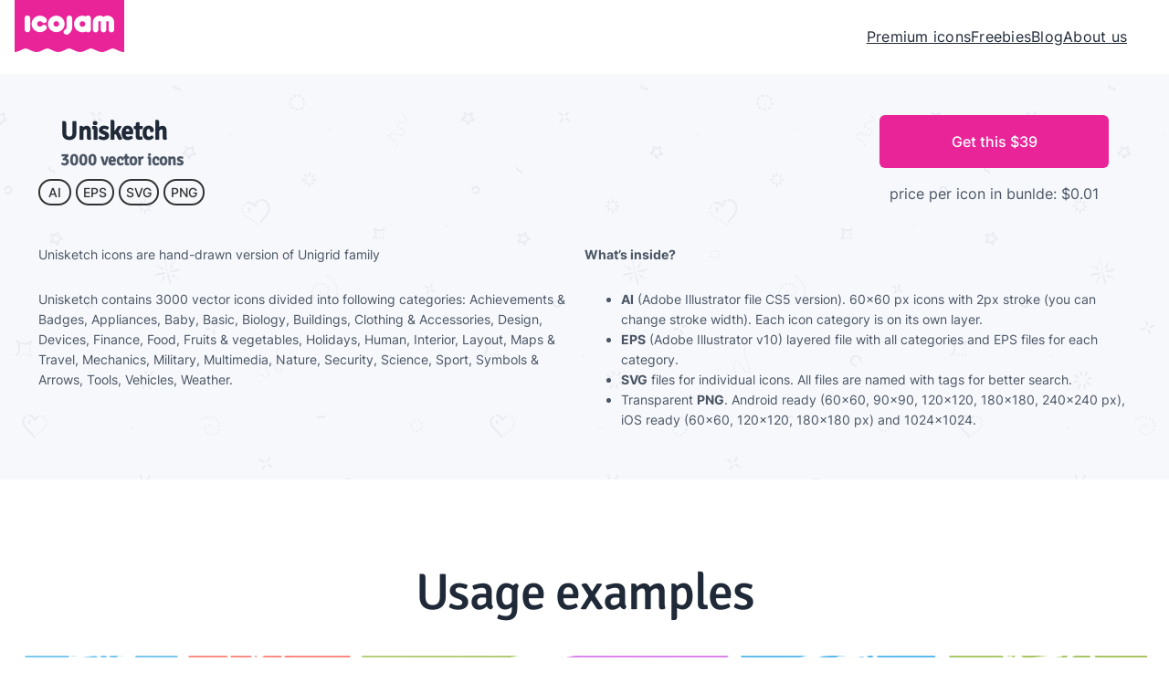

--- FILE ---
content_type: text/css
request_url: https://www.icojam.com/wp-content/uploads/uag-plugin/assets/2000/uag-css-2149-1747072352.css?ver=2.6.9
body_size: 615
content:
.uagb-buttons__outer-wrap .uagb-buttons__wrap{display:inline-flex;width:100%}.uagb-buttons__outer-wrap a{color:inherit}.uagb-buttons__outer-wrap.uagb-btn__small-btn .uagb-buttons-repeater.wp-block-button__link{padding:5px 10px}.uagb-buttons__outer-wrap.uagb-btn__medium-btn .uagb-buttons-repeater.wp-block-button__link{padding:12px 24px}.uagb-buttons__outer-wrap.uagb-btn__large-btn .uagb-buttons-repeater.wp-block-button__link{padding:20px 30px}.uagb-buttons__outer-wrap.uagb-btn__extralarge-btn .uagb-buttons-repeater.wp-block-button__link{padding:30px 65px}@media (max-width: 976px){.uagb-buttons__outer-wrap.uagb-btn-tablet__small-btn .uagb-buttons-repeater.wp-block-button__link{padding:5px 10px}.uagb-buttons__outer-wrap.uagb-btn-tablet__medium-btn .uagb-buttons-repeater.wp-block-button__link{padding:12px 24px}.uagb-buttons__outer-wrap.uagb-btn-tablet__large-btn .uagb-buttons-repeater.wp-block-button__link{padding:20px 30px}.uagb-buttons__outer-wrap.uagb-btn-tablet__extralarge-btn .uagb-buttons-repeater.wp-block-button__link{padding:30px 65px}}@media (max-width: 767px){.uagb-buttons__outer-wrap.uagb-btn-mobile__small-btn .uagb-buttons-repeater.wp-block-button__link{padding:5px 10px}.uagb-buttons__outer-wrap.uagb-btn-mobile__medium-btn .uagb-buttons-repeater.wp-block-button__link{padding:12px 24px}.uagb-buttons__outer-wrap.uagb-btn-mobile__large-btn .uagb-buttons-repeater.wp-block-button__link{padding:20px 30px}.uagb-buttons__outer-wrap.uagb-btn-mobile__extralarge-btn .uagb-buttons-repeater.wp-block-button__link{padding:30px 65px}}
.uagb-buttons__outer-wrap .uagb-buttons-repeater{display:flex;justify-content:center;align-items:center;transition:box-shadow 0.2s ease}.uagb-buttons__outer-wrap .uagb-buttons-repeater a.uagb-button__link{display:flex;justify-content:center}.uagb-buttons__outer-wrap .uagb-buttons-repeater .uagb-button__icon{font-size:inherit;display:flex;align-items:center}.uagb-buttons__outer-wrap .uagb-buttons-repeater .uagb-button__icon svg{fill:currentColor;width:inherit;height:inherit}
.uagb-block-8c3d9ec6.wp-block-uagb-buttons.uagb-buttons__outer-wrap .uagb-buttons__wrap {column-gap: 10px;}.uagb-block-8c3d9ec6.uagb-buttons__outer-wrap .uagb-buttons__wrap{width: 100%;}.uagb-block-8c3d9ec6.uagb-buttons__outer-wrap .uagb-buttons__wrap .wp-block-button {width: 100%;}.wp-block-uagb-buttons .uagb-block-71a4ae82.wp-block-uagb-buttons-child .uagb-buttons-repeater{background: #e92499;}.wp-block-uagb-buttons .uagb-block-71a4ae82 .wp-block-button__link{background: #e92499;}.wp-block-uagb-buttons .uagb-block-71a4ae82 .wp-block-button__link:hover{background: #6431f6;}.wp-block-uagb-buttons .uagb-block-71a4ae82 .wp-block-button__link:focus{background: #6431f6;}.wp-block-uagb-buttons .uagb-block-71a4ae82 .uagb-button__wrapper .uagb-buttons-repeater{color: #ffffff;}.wp-block-uagb-buttons .uagb-block-71a4ae82 .uagb-button__wrapper  .uagb-buttons-repeater.wp-block-button__link{box-shadow: 0px 0px 0 #00000026;}.wp-block-uagb-buttons .uagb-block-71a4ae82 .uagb-button__wrapper  .uagb-buttons-repeater.wp-block-button__link:hover{box-shadow: 0px 0px 0 #00000026;}.wp-block-uagb-buttons .uagb-block-71a4ae82 .uagb-buttons-repeater.wp-block-button__link{border-top-width: 1px;border-left-width: 1px;border-right-width: 1px;border-bottom-width: 1px;border-top-left-radius: 6px;border-top-right-radius: 6px;border-bottom-left-radius: 6px;border-bottom-right-radius: 6px;border-color: transparent;border-style: solid;}.wp-block-uagb-buttons .uagb-block-71a4ae82 .uagb-buttons-repeater.wp-block-button__link:hover{border-color: transparent;}.wp-block-uagb-buttons .uagb-block-71a4ae82 .uagb-buttons-repeater.wp-block-button__link:focus{border-color: transparent;}.wp-block-uagb-buttons .uagb-block-71a4ae82.wp-block-button.is-style-outline .uagb-button__wrapper .wp-block-button__link.uagb-buttons-repeater{border-top-width: 1px;border-left-width: 1px;border-right-width: 1px;border-bottom-width: 1px;border-top-left-radius: 6px;border-top-right-radius: 6px;border-bottom-left-radius: 6px;border-bottom-right-radius: 6px;border-color: transparent;border-style: solid;}.wp-block-uagb-buttons .uagb-block-71a4ae82.wp-block-button.is-style-outline .uagb-button__wrapper .wp-block-button__link.uagb-buttons-repeater:hover{border-color: transparent;}.wp-block-uagb-buttons .uagb-block-71a4ae82 .uagb-buttons-repeater .uagb-button__link{color: #ffffff;}.wp-block-uagb-buttons .uagb-block-71a4ae82 .uagb-buttons-repeater .uagb-button__icon > svg{width: 15px;height: 15px;fill: #ffffff;}.wp-block-uagb-buttons .uagb-block-71a4ae82 .uagb-buttons-repeater .uagb-button__icon-position-after{margin-left: 8px;}.wp-block-uagb-buttons .uagb-block-71a4ae82 .uagb-buttons-repeater .uagb-button__icon-position-before{margin-right: 8px;}.wp-block-uagb-buttons .uagb-block-71a4ae82 .uagb-button__link{text-transform: normal;text-decoration: none;}@media only screen and (max-width: 976px) {.uagb-block-8c3d9ec6.uagb-buttons__outer-wrap .uagb-buttons__wrap {justify-content: center;align-items: center;}.wp-block-uagb-buttons .uagb-block-71a4ae82 .uagb-buttons-repeater.wp-block-button__link{border-style: solid;border-color: transparent;}.wp-block-uagb-buttons .uagb-block-71a4ae82.wp-block-button.is-style-outline .uagb-button__wrapper .wp-block-button__link.uagb-buttons-repeater{border-style: solid;border-color: transparent;}}@media only screen and (max-width: 767px) {.uagb-block-8c3d9ec6.uagb-buttons__outer-wrap .uagb-buttons__wrap {justify-content: center;align-items: center;}.wp-block-uagb-buttons .uagb-block-71a4ae82 .uagb-buttons-repeater.wp-block-button__link{border-style: solid;border-color: transparent;}.wp-block-uagb-buttons .uagb-block-71a4ae82.wp-block-button.is-style-outline .uagb-button__wrapper .wp-block-button__link.uagb-buttons-repeater{border-style: solid;border-color: transparent;}}.uag-blocks-common-selector{z-index:var(--z-index-desktop) !important}@media (max-width: 976px){.uag-blocks-common-selector{z-index:var(--z-index-tablet) !important}}@media (max-width: 767px){.uag-blocks-common-selector{z-index:var(--z-index-mobile) !important}}


--- FILE ---
content_type: text/css
request_url: https://www.icojam.com/wp-content/themes/spectra-one/assets/css/minified/style.min.css?ver=1.0.1
body_size: 28
content:
@charset "UTF-8";input[type=search]::-ms-clear{display:none;width:0;height:0}input[type=search]::-ms-reveal{display:none;width:0;height:0}input[type=search]::-webkit-search-cancel-button,input[type=search]::-webkit-search-decoration,input[type=search]::-webkit-search-results-button,input[type=search]::-webkit-search-results-decoration{display:none}html{box-sizing:border-box}*,::after,::before{box-sizing:inherit}.swt-duotone-primary{filter:var(--wp--preset--duotone--primary)}.swt-duotone-secondary{filter:var(--wp--preset--duotone--secondary)}.site-content{flex-grow:1}.wp-site-blocks{display:flex;min-height:100vh;flex-direction:column;justify-content:flex-start}.wp-site-blocks footer{margin-block-start:auto;margin-top:auto}